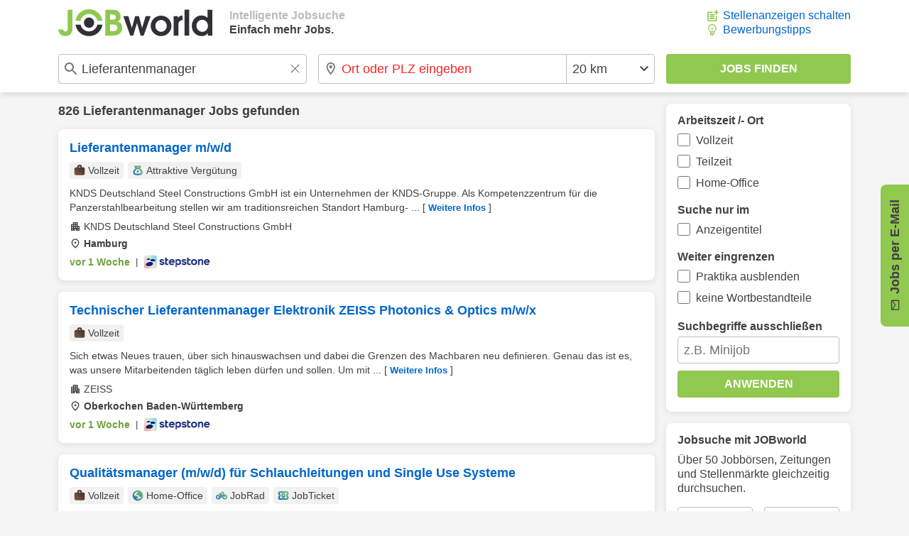

--- FILE ---
content_type: image/svg+xml
request_url: https://www.jobworld.de/bilder/icons/add.svg
body_size: 526
content:
<svg xmlns="http://www.w3.org/2000/svg" height="100%" viewBox="0 0 19 19" width="100%" fill="#91C850">
    <g transform="matrix(1,0,0,1,-3,-2)">
        <path d="M17,19.22L5,19.22L5,7L12,7L12,5L5,5C3.9,5 3,5.9 3,7L3,19C3,20.1 3.9,21 5,21L17,21C18.1,21 19,20.1 19,19L19,12L17,12L17,19.22Z" style="fill-rule:nonzero;"/>
        <path d="M19,2L17,2L17,5L14,5C14.01,5.01 14,7 14,7L17,7L17,9.99C17.01,10 19,9.99 19,9.99L19,7L22,7L22,5L19,5L19,2Z" style="fill-rule:nonzero;"/>
        <rect x="7" y="9" width="8" height="2"/>
        <path d="M7,12L7,14L15,14L15,12L7,12Z" style="fill-rule:nonzero;"/>
        <rect x="7" y="15" width="8" height="2"/>
    </g>
</svg>
